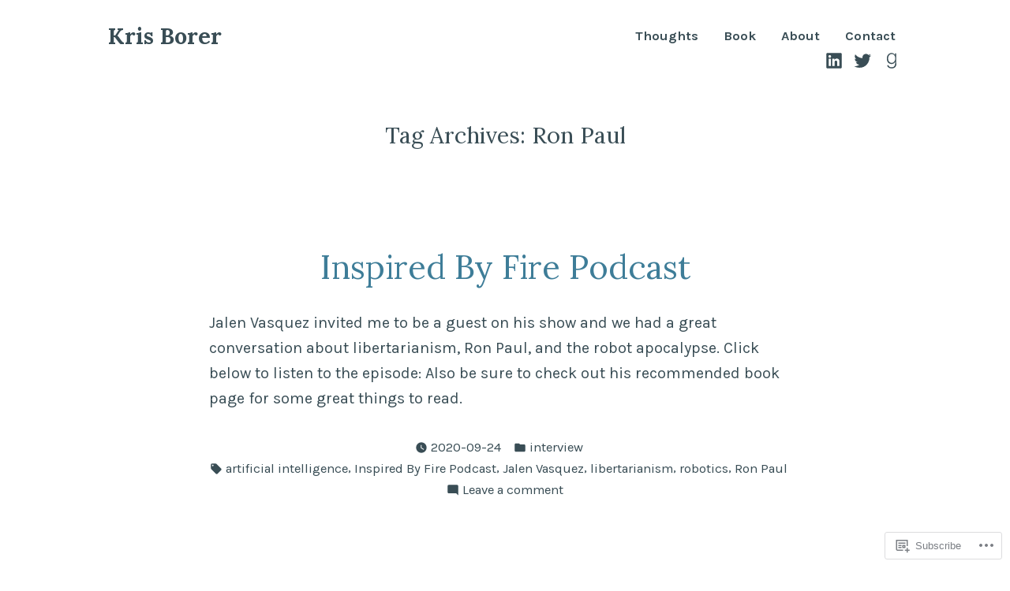

--- FILE ---
content_type: text/css;charset=utf-8
request_url: https://s0.wp.com/?custom-css=1&csblog=acQWq&cscache=6&csrev=5
body_size: -130
content:
span.byline{display:none}